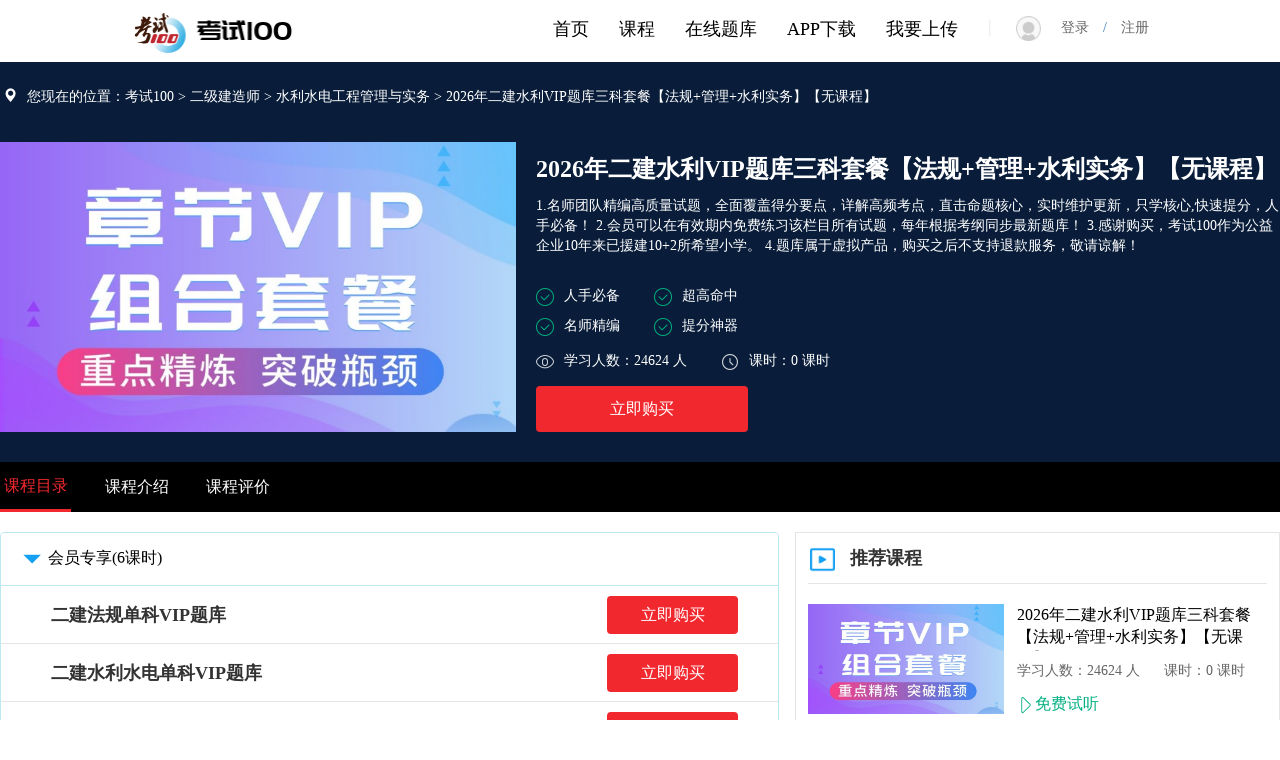

--- FILE ---
content_type: text/html; charset=utf-8
request_url: https://www.kaoshi100.com/ks100/kc/16371544389538fef885055e3e0.html
body_size: 15719
content:
<!DOCTYPE html>
<html>
<head>
    <title>二级建造师视频课件_2026年二建水利VIP题库三科套餐【法规+管理+水利实务】【无课程】_考试100</title>   
    <meta name="description" content="二级建造师视频课件,考试100视频课件">
    <meta name="keywords" content="考试100教育网为考生提供高质量的二级建造师视频课件，还有超高价值的免费试听课等你来听。考试100，更高通过率的在线职业教育平台。">
    <meta name="360-site-verification" content="c1ef734a34c07b27e68f7d373d73a623" />
    <meta name="baidu-site-verification" content="rF6CRMDbqk" />
    <link href="/scripts/swipter/swiper.min.css" rel="stylesheet" />
    <link href="/Scripts/other/bootstrap-3.3.7.min.css?2.0" rel="stylesheet">
    <script src="/Scripts/other/jquery-2.1.1.min.js"></script>
    <script src="/Scripts/other/bootstrap-3.3.7.min.js"></script>
    <script src="/scripts/swipter/swiper.min.js"></script>
    <link rel="icon" href="/favicon.ico"/>
    <style type="text/css">
         html, body {
            height: 100%;
            width: 100%;
            min-width:1280px;
            font-family: PingFang SC;
            font-size:14px;
            background-color: #fff;
        }

    </style>
     <script>
         var _hmt = _hmt || [];
         (function () {
             var hm = document.createElement("script");
             hm.src = "https://hm.baidu.com/hm.js?68bdeb7cc6f022fcb91293d12f32039e";
             var s = document.getElementsByTagName("script")[0];
             s.parentNode.insertBefore(hm, s);
         })();
    </script>
</head>
    
<body>
    <div id="container">
        <style type="text/css">
    .kc_head {
        background-color:#091D3A;
        height:400px;
    }
    .kc_info {
       
        width:1280px; 
        height:330px;
    }
    .kc_cover {
        float:left;
        width:516px;
        height:290px;
        margin-top:10px;

    }
    .kc_cover img {
          width:100%;
          height:100%;
        }
    .kc_detail {
        float:right;
        margin-top:10px;
        height:290px;
        width:744px;
        color:#fff;
        
    }
    .kc_select {
        background-color:#000000;
        height:50px;

    }
    .kc_tab {
        height:50px;
        width:1280px;
        
    }
     .swiper1 {
           width:779px;
           float:left;
        }

     .swiper2 {
            width:779px;
            float:left;
            
        }

     

     .swiper1 .swiper-slide {
            font-size: 16px;
            height: 50px;
            display: -webkit-box;
            display: -ms-flexbox;
            display: -webkit-flex;
            display: flex;
            cursor: pointer;
            color:#fff;
            line-height:50px;
             -webkit-box-pack: center;
        -ms-flex-pack: center;
        -webkit-justify-content: center;
        justify-content: center;
        -webkit-box-align: center;
        -ms-flex-align: center;
        -webkit-align-items: center;
        align-items: center;
       
            text-align:center;
            
        }
    
  
     .swiper1 .selected {
            color: #F2282F;
            border-bottom: 3px solid #F2282F;
        }
    .kc_xq {
        width:779px;
        float:left;
        margin-top:20px;
        margin-bottom:50px;
       
        
      
       
    }
    .kc_tj {
        width:485px;
        float:right;
        border:1px solid #e5e5e5;
        margin-top: 70px;
        margin-bottom:50px;
        height:720px;
       
       
    }
     .rp_nodata {
             display: flex;
             justify-content: center;
             align-items: center;
             margin-top:70px;
        }

    .kc_st {
        
        height: 58px;
        border-bottom: 1px solid #e5e5e5;
        line-height:58px;
    }

    .kc_st_title {
        float:left;
        width:450px;
         overflow: hidden;
        text-overflow: ellipsis;
        white-space: nowrap;
         margin-left:50px;
         font-size:18px;
         font-weight:800;
         
    }
      

    .kc_st_dt {
        float:right;
        margin-right:40px;
        background-color:#00AF80;
        border-radius:4px;
        width:131px;
        height:38px;
        line-height:38px;
        color:#fff;
        text-align:center;
        font-size:16px;
        margin-top:10px;
        cursor:pointer;

    }
    .kc_st_dt1 {
        float:right;
        margin-right:40px;
        background-color:#F2282F;
        border-radius:4px;
        width:131px;
        height:38px;
        line-height:38px;
        color:#fff;
        text-align:center;
        font-size:16px;
        margin-top:10px;
        cursor:pointer;
    }
    .intro-detail {
     padding: 0px 10px 10px 45px;
    font-size: 16px;
    color: black;
    clear:both;
    }
    .intro-detail1 {
     padding: 0px 10px 10px 103px;
    font-size: 16px;
    color: black;
    clear:both;
    }
       
    .intro-detail img {
        width:100%;
        height:100%;
    }
    .intro {
        margin-top:8px;
        background-color:#fff;
    }
     .intro:first-child {
            margin-top:0px;
        }
    
   pre {
    display: block;
    font-family: inherit;
    white-space: pre-wrap;
    white-space: -moz-pre-wrap;
    white-space: -o-pre-wrap;
    word-wrap: break-word;
    line-height: inherit;
    color: inherit;
    word-break: break-all;
    background-color: #fff;
    border: none;
    border-radius: 0;
  }
    .timg {
    margin: 30px;
    width: 60px;
    height: 60px;
    position: absolute;
    -moz-border-radius: 100%;
    -webkit-border-radius: 100%;
    border-radius: 100%;
    background-repeat: no-repeat;
    background-size: cover;
    }
     

</style>

<script src="/Scripts/bootstrap-hover-dropdown.js"></script>

<style type="text/css">
    .glyphicon {
            margin-right:10px;
            margin-left: 3px;
        }
    .li_select {
        width: 212px;
        height:50px;
        text-align: center;
       
    }
    .navbar-nav li a:hover{ background-color:#fff !important;	  display: block;}
  
    .selectbox {
        position: absolute;
        padding-top: 8px;
        float: left;
        left: 372px;
        top: 52px;
        display:none;
        z-index:99;
    }
        .con{
            width: 650px;
            height: 480px;
            border: 1px #e5e5e5 solid;
            border-radius: 3px;
            background-color: #fff;
            z-index:100;
        }
        .con-ret{
            border: 12px solid transparent;
            border-bottom-color:#e5e5e5; 
            position: absolute;
            left: 50px;
            top:-15px;
        }
    #eselect {
        margin-left:8px;font-size:20px;font-weight:bold;border-left:2px solid #ccc;line-height:40px;padding-left:15px;cursor:pointer;
    }
    .exam_headselect_big {
            font-size: 21px;
            margin-top: 10px;
            margin-left: 10px;
            padding-left: 10px;
            clear: both;
        }

    .exam_headselect_ul {
        font-size: 14px;
        border-top: 1px solid #ccc;
        margin-top: 10px;
        margin-left: 10px;
        margin-right: 10px;
        padding-top: 10px;
    }
        .exam_headselect_ul li {
            list-style-type: none;
            float: left;
            margin: 15px 15px 15px 15px;
            cursor: pointer;
            width: 120px;
            overflow: hidden;
            text-overflow: ellipsis;
            white-space: nowrap;
            border-radius: 5px;
            border: 1px solid #ccc;
            text-align: center;
            padding: 8px;
        }
         .exam_headselect_ul1 {
        font-size: 14px;
        border-top: 1px solid #ccc;
        margin-top: 10px;
        margin-left: 10px;
        margin-right: 10px;
        padding-top: 10px;
    }
        .exam_headselect_ul1 li {
            list-style-type: none;
            float: left;
            margin: 15px 15px 15px 15px;
            cursor: pointer;
            width: 120px;
            overflow: hidden;
            text-overflow: ellipsis;
            white-space: nowrap;
            border-radius: 5px;
            border: 1px solid #ccc;
            text-align: center;
            padding: 8px;
        }
    .cs {
        background-color:#16A0F1;
    }
    .cs1 {
        background-color:#00AF80;
    }
    .eh_a:hover{
       text-decoration:none;
       background-color:#16A0F1 !important;
      
    }
     .eh_a1:hover{
       text-decoration:none;
       background-color:#00AF80 !important;
       
    }
    .eh_a {
        color:black;
    }
    .eh_a1 {
        color:black;
    }
    .cb_a {
        color:black;
        font-weight:500;
        font-size:18px;
    }

</style>
 <!--导航-->
    <nav class="navbar" role="navigation" style="background-color: #fff; margin-bottom: 0px;"> 
    <div class="container-fluid"> 
        <div class="navbar-header" style="margin-left: 9%;"> 
            <a class="logo" style="cursor:pointer;" href="/">
            <img src="/Upload/WebSite/Index/logo.png" alt="考试100logo">
            </a>
        </div> 
       
        
        <ul id="showInfo" class="nav navbar-nav navbar-right" style="margin-top: 3px;"> 
            <li class="dropdown">
				<a href="#" class="dropdown-toggle" data-hover="dropdown" onclick="jsdown()">
					 <span class="glyphicon glyphicon-user"></span><span id="welcome"></span>
					<b class="caret"></b>
				</a>
				<ul class="dropdown-menu" style="background-color:#fff;" id="idusercenter">
					<li class="li_select"><a href="/CustomerCenter/UserCenter" style="line-height:40px; border-bottom: 1px solid #ccc;width: 180px;margin: 0 auto;">个人中心</a></li>
                   <li class="li_select" id="kshz" style="display:none;"><a  href="#" style="line-height:40px; border-bottom: 1px solid #ccc;width: 180px;margin: 0 auto;" >考试合作</a></li> 
                    
                   <li class="li_select" onclick="ConfirmLogout()"><a href="#" style="line-height:40px;" >退出&emsp;&emsp;</a></li>
				</ul>
			</li>
        </ul>	
         <ul id="logininfo" class="nav navbar-nav navbar-right" style="margin-right:8%;display:block;"> 
            <li><a href="#"><span style="margin-right:20px;font-size:18px;color:#e5e5e5;margin-top:3px;">|</span>
               <img src="/Upload/WebSite/Index/login.png" style="margin-right:20px;width:25px;height:25px;"><span style="color:#666666" onclick="location.href='/ks100/login.html?returnurl='+'/ks100/index.html'">登录&emsp;</span>/<span style="color:#666666" onclick="location.href='/ks100/register.html?returnurl='+'/ks100/index.html'">&emsp;注册</span>
             </a></li> 
        </ul>	
        <ul class="nav navbar-nav navbar-right" style="margin-top: 3px;display:block;"> 
            <li><a class="cb_a" href="/ks100/uppaper.html">我要上传</a></li>
        </ul> 	
		<ul class="nav navbar-nav navbar-right" style="margin-top: 3px;display:block;color:black;"> 
            <li><a class="cb_a" href="/ks100/adpp.html"> APP下载</a></li> 
        </ul> 
		<ul class="nav navbar-nav navbar-right" style="margin-top: 3px;display:block;color:black;"> 
            <li><a class="cb_a" href="/ks100/exams.html">在线题库</a></li> 
        </ul> 
        <ul class="nav navbar-nav navbar-right" style="margin-top: 3px;display:block;color:black;"> 
            <li><a class="cb_a" href="/ks100/examcourse.html">课程</a></li> 
        </ul> 
		<ul class="nav navbar-nav navbar-right" style="margin-top: 3px;display:block;color:black;"> 
            <li><a class="cb_a" href="/"> 首页</a></li> 
        </ul> 
        
    </div> 
</nav>



<!-- 模态框（Modal） -->
<div class="modal fade" id="MsgModal" tabindex="-1" role="dialog"  aria-hidden="true">
    <div class="modal-dialog">
        <div class="modal-content">
            <div class="modal-header">
                <button type="button" class="close" data-dismiss="modal" aria-hidden="true">×</button>
                <h4 class="modal-title" id="ErrorTitle">温馨提示</h4>
            </div>
            <div class="modal-body" id="Msg"></div>
            <div class="modal-footer">
                <button type="button" class="btn btn-default" data-dismiss="modal">关闭</button>
                <button type="button" class="btn btn-default" onclick="Confirm()">确定</button>
            </div>
        </div><!-- /.modal-content -->
    </div><!-- /.modal-dialog -->
</div>
<!-- /.modal -->

<script>
    function delCookie(name) {
        var exp = new Date();
        exp.setTime(exp.getTime() - 1);
        var cval = getCookie(name);
        if (cval != null)
            document.cookie = name + "=" + cval + ";expires=" + exp.toGMTString();
    }
    function getCookie(name) {
        var arr, reg = new RegExp("(^| )" + name + "=([^;]*)(;|$)");
        if (arr = document.cookie.match(reg))
            return unescape(arr[2]);
        else
            return null;
    }

    function jsdown() {
        $("#idusercenter").show();
    }

    function ConfirmLogout() {
        $('#Msg').html("您确定要退出吗?");
        $('#MsgModal').modal('show');
    }


    function Confirm() {
        $('#MsgModal').modal('hide');
        $.ajax({
            url: '/Users/LogoutNew',
            type: 'get',
            dataType: 'json',
            success: function (data) {
                if (data.success) {
                    delCookie('ExamUserInfo');
                    location.reload();
                    
                }
            }
        });
    }

    function ispc() {
        var sUserAgent = navigator.userAgent.toLowerCase();
        var bIsIpad = sUserAgent.match(/ipad/i) == "ipad";
        var bIsIphoneOs = sUserAgent.match(/iphone os/i) == "iphone os";
        var bIsMidp = sUserAgent.match(/midp/i) == "midp";
        var bIsUc7 = sUserAgent.match(/rv:1.2.3.4/i) == "rv:1.2.3.4";
        var bIsUc = sUserAgent.match(/ucweb/i) == "ucweb";
        var bIsAndroid = sUserAgent.match(/android/i) == "android";
        var bIsCE = sUserAgent.match(/windows ce/i) == "windows ce";
        var bIsWM = sUserAgent.match(/windows mobile/i) == "windows mobile";
        if (bIsIpad || bIsIphoneOs || bIsMidp || bIsUc7 || bIsUc || bIsAndroid || bIsCE || bIsWM) {
            return false;
        } else {
            return true;
        }
    }

    $(function () {
        if (!ispc()) {
            location.href = '/m/a/index.html';
        }
        
        $("#eselect").mouseover(function () {
            $(".selectbox").show();
            //$(this).find('img').attr("src","/Upload/WebSite/icon/xl_down.png");
        });

        $(".con").mouseleave(function () {
            //$("#eselect").find('img').attr("src", "/Upload/WebSite/icon/xl_up.png");
            $(".selectbox").hide();
        });

       
        $(".exam_headselect_ul li").mouseover(function () {
            $(this).addClass("cs");
            $(this).find('a').addClass("cs");
        });

        $(".exam_headselect_ul li").mouseout(function () {
            $(this).removeClass("cs");
            $(this).find('a').removeClass("cs");
        });

        $(".exam_headselect_ul1 li").mouseover(function () {
            $(this).addClass("cs1");
            $(this).find('a').addClass("cs1");
        });

        $(".exam_headselect_ul1 li").mouseout(function () {
            $(this).removeClass("cs1");
            $(this).find('a').removeClass("cs1");
        });


       

        $.ajax({
            url: '/Users/GetLogin',
           type: 'get',
           dataType: 'json',
           success: function (data) {
               if (data.isl) {
                   $("#showInfo").show();
                   $("#logininfo").hide();
                   $("#welcome").text(data.name + "欢迎您 ");
                   if (data.ug == 2) {
                       $("#kshz").show();
                       $("#kshz").find('a').attr("href", "/Partner/ConfirmNew?email=" + data.name);
                   }
                   else if(data.ug == 1){

                       $("#kshz").show();
                       $("#kshz").find('a').attr("href", "/Partner/OrdersNew");
                   }
               } else {

                   $("#showInfo").hide();
                   $("#logininfo").show();
               }
           }
       });
    })
    

   


</script>

<div class="kc_head">
<div class="center-block" style="width:1280px; height: 70px;">
    <ul class="nav navbar-nav navbar-left">
        <li style="color: #fff; font-size: 14px; margin-top: 25px;">
          <span class="glyphicon glyphicon-map-marker"></span><span onclick="window.location.href='/ks100/index.html'" style="cursor:pointer">您现在的位置：考试100</span> >
          <span style="cursor:pointer" onclick="window.location.href='/ks100/courses/1002.html'">二级建造师</span> >
           <span style="cursor:pointer" onclick="window.location.href='/ks100/courses/100205.html'">水利水电工程管理与实务</span> >
            <span style="cursor:pointer">2026年二建水利VIP题库三科套餐【法规+管理+水利实务】【无课程】</span> 
        </li>
    </ul>
</div>
<div class="kc_info center-block">
     <div class="kc_cover">
         <img  src="https://cdn.pbl.kaoshi100.com/product/cover/2021030516371544389538f-ef885055e3e0.jpg" onerror="javascript:this.src='/Upload/WebSite/course/cover.jpg'">

     </div>
     <div class="kc_detail">
         <div style="margin-top:10px;color:#fff;font-weight:bold;font-size:24px; overflow: hidden;text-overflow: ellipsis;white-space: nowrap;">2026年二建水利VIP题库三科套餐【法规+管理+水利实务】【无课程】</div>
         <div style="height:140px;">
         <div class="kc_des" style="margin-top:10px;height:80px;overflow:hidden;" title="1.名师团队精编高质量试题，全面覆盖得分要点，详解高频考点，直击命题核心，实时维护更新，只学核心,快速提分，人手必备！
2.会员可以在有效期内免费练习该栏目所有试题，每年根据考纲同步最新题库！
3.感谢购买，考试100作为公益企业10年来已援建10+2所希望小学。
4.题库属于虚拟产品，购买之后不支持退款服务，敬请谅解！"><p>1.名师团队精编高质量试题，全面覆盖得分要点，详解高频考点，直击命题核心，实时维护更新，只学核心,快速提分，人手必备！
2.会员可以在有效期内免费练习该栏目所有试题，每年根据考纲同步最新题库！
3.感谢购买，考试100作为公益企业10年来已援建10+2所希望小学。
4.题库属于虚拟产品，购买之后不支持退款服务，敬请谅解！</p></div>
            <div style="margin-top:10px;">
             <span style="margin-right:30px;"><img src="/Upload/WebSite/course/c_tag.png" style="margin-right:10px;">人手必备</span>
             <span><img src="/Upload/WebSite/course/c_tag.png" style="margin-right:10px;">超高命中</span>
               </div>  
            <div style="margin-top:10px;">
            <span  style="margin-right:30px;"><img src="/Upload/WebSite/course/c_tag.png" style="margin-right:10px;">名师精编</span>
               <span><img src="/Upload/WebSite/course/c_tag.png" style="margin-right:10px;">提分神器</span>
            </div>   
         </div>

         <div style="margin-top:15px;">
             <span style="margin-right:30px;"><img src="/Upload/WebSite/course/c_nums.png" style="margin-right:10px;">学习人数：24624 人</span>
             <span><img src="/Upload/WebSite/course/c_ks.png" style="margin-right:10px;">课时：0 课时</span>
         </div>
         <div style="width:212px;height:46px;background-color:#F2282F;text-align:center;line-height:46px;font-size:16px;border-radius:4px;color:#fff;margin-top:15px;cursor:pointer;" onclick="showModel()">立即购买</div>
     </div>

</div>



</div>
<div class="kc_select">
    <div class="center-block kc_tab" >
        <div class="swiper-container swiper1">
                    <div class="swiper-wrapper">
                <div class="swiper-slide selected">课程目录</div>
                <div class="swiper-slide">课程介绍</div>
                <div class="swiper-slide ">课程评价</div>
               </div>
                </div>

        <!--推荐课程-->
        <div class="kc_tj" id="kc_htj">
            <div style="height:50px;line-height:50px;font-size:18px;font-weight:bold;"><img style="width:25px;height:25px;margin-left:14px;margin-right:15px;" src="/Upload/WebSite/course/bf.png"><span>推荐课程</span></div>
              <div class="center-block" style="width:95%;border-top:1px solid #e5e5e5;">
                <!--list-->
                    <a href="/ks100/kc/16371544389538fef885055e3e0.html" style="cursor:pointer;">
                   
                       <div class="kc_cover" style="width:196px;height:110px;margin-top:20px;">
         <img  src="https://cdn.pbl.kaoshi100.com/product/cover/2021030516371544389538f-ef885055e3e0.jpg" onerror="javascript:this.src='/Upload/WebSite/course/cover.jpg'">

     </div>
                    
                       <div class="kc_detail" style="width:250px;height:110px;margin-top:20px;">
         <div class="kc_des" style="color:#000;font-size:16px; overflow: hidden;height:47px;" title=""><p>2026年二建水利VIP题库三科套餐【法规+管理+水利实务】【无课程】</p></div>
         <div style="margin-top:10px;color:#666666;">
             <span style="margin-right:20px;">学习人数：24624 人</span>
             <span> 课时：0 课时</span>
         </div>
         <div style="color:#00AF80;font-size:16px;margin-top:12px;"><img style="width:18px;height:18px;" src="/Upload/WebSite/course/sj.png">免费试听</div>
          </div>
                        </a>
                    <a href="/ks100/kc/174853643022903f7e300a81f62.html" style="cursor:pointer;">
                   
                       <div class="kc_cover" style="width:196px;height:110px;margin-top:20px;">
         <img  src="https://cdn.pbl.kaoshi100.com/product/cover/20200429174853643022903-f7e300a81f62.jpg" onerror="javascript:this.src='/Upload/WebSite/course/cover.jpg'">

     </div>
                    
                       <div class="kc_detail" style="width:250px;height:110px;margin-top:20px;">
         <div class="kc_des" style="color:#000;font-size:16px; overflow: hidden;height:47px;" title=""><p>2026年二建市政VIP题库三科套餐【法规+管理+市政实务】【无课程】</p></div>
         <div style="margin-top:10px;color:#666666;">
             <span style="margin-right:20px;">学习人数：23241 人</span>
             <span> 课时：0 课时</span>
         </div>
         <div style="color:#00AF80;font-size:16px;margin-top:12px;"><img style="width:18px;height:18px;" src="/Upload/WebSite/course/sj.png">免费试听</div>
          </div>
                        </a>
                    <a href="/ks100/kc/10224335454893c4a808c7dd0b2.html" style="cursor:pointer;">
                   
                       <div class="kc_cover" style="width:196px;height:110px;margin-top:20px;">
         <img  src="https://cdn.pbl.kaoshi100.com/product/cover/2020043010224335454893c-4a808c7dd0b2.jpg" onerror="javascript:this.src='/Upload/WebSite/course/cover.jpg'">

     </div>
                    
                       <div class="kc_detail" style="width:250px;height:110px;margin-top:20px;">
         <div class="kc_des" style="color:#000;font-size:16px; overflow: hidden;height:47px;" title=""><p>2026年二建机电VIP题库三科套餐【法规+管理+机电实务】【无课程】</p></div>
         <div style="margin-top:10px;color:#666666;">
             <span style="margin-right:20px;">学习人数：22124 人</span>
             <span> 课时：0 课时</span>
         </div>
         <div style="color:#00AF80;font-size:16px;margin-top:12px;"><img style="width:18px;height:18px;" src="/Upload/WebSite/course/sj.png">免费试听</div>
          </div>
                        </a>
                    <a href="/ks100/kc/1024130156246a1746041a3b48b.html" style="cursor:pointer;">
                   
                       <div class="kc_cover" style="width:196px;height:110px;margin-top:20px;">
         <img  src="https://cdn.pbl.kaoshi100.com/product/cover/202004301024130156246a1-746041a3b48b.jpg" onerror="javascript:this.src='/Upload/WebSite/course/cover.jpg'">

     </div>
                    
                       <div class="kc_detail" style="width:250px;height:110px;margin-top:20px;">
         <div class="kc_des" style="color:#000;font-size:16px; overflow: hidden;height:47px;" title=""><p>2026年二建建筑VIP题库三科套餐【法规+管理+建筑实务】【无课程】</p></div>
         <div style="margin-top:10px;color:#666666;">
             <span style="margin-right:20px;">学习人数：27256 人</span>
             <span> 课时：0 课时</span>
         </div>
         <div style="color:#00AF80;font-size:16px;margin-top:12px;"><img style="width:18px;height:18px;" src="/Upload/WebSite/course/sj.png">免费试听</div>
          </div>
                        </a>
                    <a href="/ks100/kc/16320499349701f87e2d22342a2.html" style="cursor:pointer;">
                   
                       <div class="kc_cover" style="width:196px;height:110px;margin-top:20px;">
         <img  src="https://cdn.pbl.kaoshi100.com/product/cover/2021030516320499349701f-87e2d22342a2.jpg" onerror="javascript:this.src='/Upload/WebSite/course/cover.jpg'">

     </div>
                    
                       <div class="kc_detail" style="width:250px;height:110px;margin-top:20px;">
         <div class="kc_des" style="color:#000;font-size:16px; overflow: hidden;height:47px;" title=""><p>2026年二建公路VIP题库三科套餐【法规+管理+公路实务】【无课程】</p></div>
         <div style="margin-top:10px;color:#666666;">
             <span style="margin-right:20px;">学习人数：29345 人</span>
             <span> 课时：0 课时</span>
         </div>
         <div style="color:#00AF80;font-size:16px;margin-top:12px;"><img style="width:18px;height:18px;" src="/Upload/WebSite/course/sj.png">免费试听</div>
          </div>
                        </a>
                <!--list-->
          </div>
     <!--推荐课程-->




       </div>
        
        <div class="swiper-container swiper2">
                    <div class="swiper-wrapper" id="kc_sw">
                        <!--课程目录-->
                        <div class="swiper-slide swiper-no-swiping">
                            <div class="kc_xq" id="kc_mu" style="margin-bottom:70px;">
                 <!--目录-->
                <div class="panel-group" id="accordion" style="text-align:left;font-size:18px;z-index:99">
                     <!--目录分级-->
                    <div class="panel panel-info">
                        <div class="panel-heading">
                            <h3 class="panel-title">
                                <a data-toggle="collapse" data-parent="#accordion"
                                    href="#hyzx">
                                    <img src="/Upload/WebSite/icon/sj_you.png">会员专享(6课时)
                                </a>
                            </h3>
                        </div>
                        <div id="hyzx" class="panel-collapse collapse papecollapse">
                            <div class="panel-body">
                                      <!--详情-->
                                <div class="kc_st">
                                    <div class="kc_st_title">
                                       二建法规单科VIP题库
                                    </div>
                                         <div class="kc_st_dt1" onclick="showModel()">
                                           立即购买
                                        </div>
                                   
                                </div>
                                      <!--详情-->
                                <div class="kc_st">
                                    <div class="kc_st_title">
                                       二建水利水电单科VIP题库
                                    </div>
                                         <div class="kc_st_dt1" onclick="showModel()">
                                           立即购买
                                        </div>
                                   
                                </div>
                                      <!--详情-->
                                <div class="kc_st">
                                    <div class="kc_st_title">
                                       二建管理单科VIP题库
                                    </div>
                                         <div class="kc_st_dt1" onclick="showModel()">
                                           立即购买
                                        </div>
                                   
                                </div>
                                      <!--详情-->
                                <div class="kc_st">
                                    <div class="kc_st_title">
                                       二建管理高频易错题集
                                    </div>
                                         <div class="kc_st_dt1" onclick="showModel()">
                                           立即购买
                                        </div>
                                   
                                </div>
                                      <!--详情-->
                                <div class="kc_st">
                                    <div class="kc_st_title">
                                       二建法规高频易错题集
                                    </div>
                                         <div class="kc_st_dt1" onclick="showModel()">
                                           立即购买
                                        </div>
                                   
                                </div>
                                      <!--详情-->
                                <div class="kc_st">
                                    <div class="kc_st_title">
                                       二建水利高频易错题集
                                    </div>
                                         <div class="kc_st_dt1" onclick="showModel()">
                                           立即购买
                                        </div>
                                   
                                </div>
				          
                            </div>
                        </div>
                    </div>
                      <div class="kc_st" style="text-align:center;border:1px solid #e5e5e5;color:#16a0f1;margin-top:5px;box-shadow: 0 1px 1px rgba(0,0,0,.05);border-radius: 4px;border-color: #bce8f1;background-color:#fff;cursor:pointer;" onclick="showModel()">
                                   <img style="width:20px;height:20px;margin-right:10px" src="/Upload/WebSite/course/more.png">查看更多课时请下载APP
                            </div>
                       
                    <div  style="height:20px;">
                                
                            </div>
                     </div>
                 <!--目录-->





                            </div>
                            
                        </div>
                         <!--课程目录-->

                        <!--课程简介-->
                        <div class="swiper-slide swiper-no-swiping">
                         
                                   <div class="kc_xq" id="kc_jj" style="background-color:#e5e5e5;border:1px solid #e5e5e5">
                                        <div class="intro">
                <div style="padding: 20px 10px 10px 5px;">
                    <img style="margin-right:8px;width:20px;height:20px;float:left;" src="/Upload/WebSite/course/tip.png"><p style="font-size:20px;float: left;margin-top: -3px;">课程简介</p>
                </div>
                <div>
                        <pre class="intro-detail"><img src="/Upload/Course/Introductions/2021030516371544389538f-ef885055e3e0/vip1.jpg?w=2250&h=3666&_=919"/>
<img src="/Upload/Course/Introductions/2021030516371544389538f-ef885055e3e0/vip2.jpg?w=2250&h=4290&_=921"/></pre>
                </div>
            </div>
                                  </div>
                          </div>
                           
                                   
                         <!--课程简介-->

                         <!--课程评价-->
                        <div class="swiper-slide swiper-no-swiping">
                         
                                    <div class="kc_xq" id="kc_pj" style="background-color:#fff;border:1px solid #e5e5e5;clear:both;">
                                        <div class="kc_pj" style="margin-bottom:20px;height:90px;">
                                       <div class="kc_uphoto" style="height:50px;width:50px;float:left;margin-top:20px;margin-left:25px;">
                                         <img class="img-circle" style="width:50px;height:50px;" src="/Upload/Users/headimgs/2017_03/20160417_2241547411250.jpg" onerror="javascript:this.src='/Upload/WebSite/icon/avatar.png'"; alt="头像" />
                                       </div>
                                       <div class="kc_cinfo" style="height:50px;width:50px;float:right;width:86%;margin-top:20px;margin-right:15px;">
                                             <span style="font-size:16px;color:black;">huangyuanlang</span>   
                                             <span style="float:right;margin-right:20px;color:#999999;">2023-08-15</span>
                                           <div class="kc_des" style="height:60px;margin-top:10px;overflow:hidden;color:#000;border-bottom:1px solid #e5e5e5;"><p>体验了几天的每日一练后，感觉不错就买了VIP，题目还挺全的，有笔记有错题有收藏，努力加油</p></div>
                                       </div>
                                   </div> 
                                        <div class="kc_pj" style="margin-bottom:20px;height:90px;">
                                       <div class="kc_uphoto" style="height:50px;width:50px;float:left;margin-top:20px;margin-left:25px;">
                                         <img class="img-circle" style="width:50px;height:50px;" src="/Upload/Users/headimgs/2017_03/20130310_2157320223750.jpg" onerror="javascript:this.src='/Upload/WebSite/icon/avatar.png'"; alt="头像" />
                                       </div>
                                       <div class="kc_cinfo" style="height:50px;width:50px;float:right;width:86%;margin-top:20px;margin-right:15px;">
                                             <span style="font-size:16px;color:black;">非常人</span>   
                                             <span style="float:right;margin-right:20px;color:#999999;">2023-08-15</span>
                                           <div class="kc_des" style="height:60px;margin-top:10px;overflow:hidden;color:#000;border-bottom:1px solid #e5e5e5;"><p>刷题便捷，功能简单，主页广告少，特别是没有任何网课电销的骚扰，考试100很良心！</p></div>
                                       </div>
                                   </div> 
                                        <div class="kc_pj" style="margin-bottom:20px;height:90px;">
                                       <div class="kc_uphoto" style="height:50px;width:50px;float:left;margin-top:20px;margin-left:25px;">
                                         <img class="img-circle" style="width:50px;height:50px;" src="/Upload/Users/headimgs/2012_02/20120201_28.jpg" onerror="javascript:this.src='/Upload/WebSite/icon/avatar.png'"; alt="头像" />
                                       </div>
                                       <div class="kc_cinfo" style="height:50px;width:50px;float:right;width:86%;margin-top:20px;margin-right:15px;">
                                             <span style="font-size:16px;color:black;">九尾</span>   
                                             <span style="float:right;margin-right:20px;color:#999999;">2021-04-05</span>
                                           <div class="kc_des" style="height:60px;margin-top:10px;overflow:hidden;color:#000;border-bottom:1px solid #e5e5e5;"><p>题库价格不贵，每天晚上睡前刷半个小时，学了几天帮助很大</p></div>
                                       </div>
                                   </div> 
                                        <div class="kc_pj" style="margin-bottom:20px;height:90px;">
                                       <div class="kc_uphoto" style="height:50px;width:50px;float:left;margin-top:20px;margin-left:25px;">
                                         <img class="img-circle" style="width:50px;height:50px;" src="/Upload/Users/headimgs/2012_02/20120201_1.jpg" onerror="javascript:this.src='/Upload/WebSite/icon/avatar.png'"; alt="头像" />
                                       </div>
                                       <div class="kc_cinfo" style="height:50px;width:50px;float:right;width:86%;margin-top:20px;margin-right:15px;">
                                             <span style="font-size:16px;color:black;">涓涓清水</span>   
                                             <span style="float:right;margin-right:20px;color:#999999;">2021-03-02</span>
                                           <div class="kc_des" style="height:60px;margin-top:10px;overflow:hidden;color:#000;border-bottom:1px solid #e5e5e5;"><p>同事介绍的，考试100确实真心不错，有很多免费题库可以刷，价格也比较实惠。</p></div>
                                       </div>
                                   </div> 
                                        <div class="kc_pj" style="margin-bottom:20px;height:90px;">
                                       <div class="kc_uphoto" style="height:50px;width:50px;float:left;margin-top:20px;margin-left:25px;">
                                         <img class="img-circle" style="width:50px;height:50px;" src="/Upload/Users/headimgs/2012_02/20120201_13.jpg" onerror="javascript:this.src='/Upload/WebSite/icon/avatar.png'"; alt="头像" />
                                       </div>
                                       <div class="kc_cinfo" style="height:50px;width:50px;float:right;width:86%;margin-top:20px;margin-right:15px;">
                                             <span style="font-size:16px;color:black;">快乐考试</span>   
                                             <span style="float:right;margin-right:20px;color:#999999;">2021-02-18</span>
                                           <div class="kc_des" style="height:60px;margin-top:10px;overflow:hidden;color:#000;border-bottom:1px solid #e5e5e5;"><p>用了一段时间，还是比较满意的，值得推荐，老师讲课比较讲干货，不会跟其他网校一样念书，性价比超高。</p></div>
                                       </div>
                                   </div> 
                                   </div>
                          </div>
                           
                       
                          <!--课程评价-->
                    </div>
                </div>




        

        </div>
       
</div>




<div style="clear:both;">
<style type="text/css">
 .index_link {
            text-align: left;
            height: 61px;
            width: 100%;
            /*border-top: 1px solid #E5E5E5;*/
            margin-top: 30px;
            line-height: 61px;
            background-color: #F4F4F4;
        }
      .link_p {
          margin:0 auto;
          width:80%;
         border-bottom: 1px solid #E5E5E5;
         height:61px;
         
       }

        .link_p a {
            margin-left: 10px;
            font-size: 14px;
            color:black;
        }
        .link_p a:hover {
           
            color:#337ab7;
        }

        .index_about {
            background-color: #F4F4F4;
            height: 230px;
        }
        .index_about a {
            color:black;
            }
         .index_about a:hover {
            color:#337ab7;
            }

        .index_banquan {
            background-color: #06152C;
            height:130px;
            text-align: center;
            line-height: 30px;
            font-size: 14px;
            color: #fff;
            clear: both;
            padding-top: 10px;
        }

        .index_lx {
            font-size: 14px;
            text-align:left;
            float: left;
            height: 230px;
            width:26%;
        }
        .index_lx p {
             cursor:pointer;
            }

        .index_ewm {
            width:47%;
            float: left;
            height:230px;
           
           
        }

        .down {
            width: 120px;
            height: 120px;
        }

        .down_div {
            float: left;
            text-align: center;
            margin-left: 25px;
            margin-top: 35px;
        }

        .index_adress {
            float: right;
            text-align: left;
            height: 230px;
            padding: 35px 0px 10px 0px;
            width:27%;
        }
    .index_bottom {
        margin-top: 55px; 
        background-image: url('/Upload/WebSite/Bottom/exam_head.png'); 
        background-size: 100% 100%; 
        height: 120px;
         width: 80%; 
         margin: 30px auto;
    }
    .index_zc {
        margin: 0 auto;
        width:80%;
        text-align:center;
        margin-top:60px;
        margin-bottom:30px;
    }


     .videolist { position:relative; float:left;}
.videolist:hover{ cursor: pointer; }
.videoed { display:none; width:50px; height:50px; position: absolute; left:45%; top:45%; z-index:99; border-radius:100%; }
.videos{ display:none; border: 1px solid #080808; position:fixed; left:50%; top:50%; margin-left:-320px; margin-top:-210px; z-index:100; width:640px; height:360px; }
.vclose { position:absolute;right:1%; top:1%; border-radius:100%; cursor: pointer; }
</style>



 <!--底部背景-->

    <div class="index_bottom">
    </div>
    
    <div class="index_zc">
        <p style="font-size:38px;font-weight:bold;">开始使用考试100通关考题</p>
        <p style="font-size:16px;color:#999999;margin-top:20px;">考试100APP考证通关大杀器，试题全面，错题重做，离线答题，随时随地更随心</p>
        <p style="font-size:16px;color:#999999;margin-top:20px;">还没注册？<a href="/ks100/register.html?returnurl=/ks100/index.html">注册</a></p>
    </div>



          
    <div class="index_about">
        <div style="margin:0 auto;width:80%;">
        <div class="index_lx">
            <div style="margin-right: 50px; float:left; margin-top: 35px; text-align: left;">
                <p style="font-size: 18px; border-bottom: 1px solid #E5E5E5; padding-bottom: 10px;font-weight:bold;">帮助中心</p>
                <p><a href="/ks100/term.html">服务条款</a></p>
                <p><a href="/ks100/suggest.html">建议反馈</a></p>
                <p><a href="/ks100/suggest.html">常见问题</a></p>
            </div>
            <div style="float:left; margin-top: 35px; text-align: left;">
                <p style="font-size: 18px; border-bottom: 1px solid #E5E5E5; padding-bottom: 10px;font-weight:bold;">关于我们</p>
                <p><a href="/ks100/us.html">公司简介</a></p>
                <p><a href="/ks100/contact.html">联系我们</a></p>
                <p><a href="/ks100/copyright.html">网站声明</a></p>
                <p><a href="/ks100/join.html">加入我们</a></p>
            </div>
        </div>
        <div class="index_ewm">
            <div style="margin: 0 auto; width: 480px;">
                <div class="down_div">
                    <img src="/Upload/WebSite/Bottom/app.jpg" class="thumbnail down">扫码下载APP
                </div>
                <div class="down_div">
                    <img src="/Upload/WebSite/Bottom/gzh.jpg" class="thumbnail down">
                    扫码关注公众号
                </div>
                <div class="down_div">
                    <img src="/Upload/WebSite/Bottom/xcx.jpg" class="thumbnail down">
                    扫码关注小程序
                </div>
            </div>
        </div>
        <div class="index_adress">
            <div style="float:left;width:8%;"><img style="width:18px;height:18px;" src="/Upload/WebSite/icon/bottom_phone.png"></div><div style="text-align:left;float:right;width:92%;font-weight:400;">电&emsp;&emsp;话：0755-26506094</div>
            <div style="float:left;width:8%;margin-top:15px;clear:both;"><img style="width:18px;height:18px;" src="/Upload/WebSite/icon/bottom_eamil.png"></div><div style="text-align:left;float:right;width:92%;margin-top:15px;font-weight:400;">企业邮箱：kaoshi100@wunding.com</div>
            <div style="float:left;width:8%;margin-top:15px;clear:both;"><img style="width:18px;height:18px;" src="/Upload/WebSite/icon/bottom_location.png"></div><div style="text-align:left;float:right;width:92%;margin-top:15px;font-weight:400;">公司地址：广东省深圳市南山区科技园紫光信息港C座8楼</div>
        </div>
       </div>
    </div>
    <div class="index_banquan">
        版权所有©2013-2026 <a href="/">深圳市考试一百资讯有限公司(kaoshi100.com)</a> All Rights Reserved
         
            <p style="margin:0 0 6px;"><a href="http://beian.miit.gov.cn"  rel="nofollow">粤ICP备17055065号-1</a> <script type="text/javascript">document.write(unescape("%3Cspan id='cnzz_stat_icon_1273556950'%3E%3C/span%3E%3Cscript src='https://s19.cnzz.com/z_stat.php%3Fid%3D1273556950%26show%3Dpic1' type='text/javascript'%3E%3C/script%3E"));</script>  
</p>
      <p><script id="ebsgovicon" src="https://szcert.ebs.org.cn/govicons.js?id=e3225187-e2e1-4284-bd51-cb96ac07a11d&width=36&height=36&type=2" type="text/javascript" charset="utf-8"></script>
</p>
    </div>

<!-- 模态框（Modal） -->
<div class="modal fade" id="AppDownModal" tabindex="-1" role="dialog"  aria-hidden="true">
    <div class="modal-dialog">
        <div class="modal-content">
            <div class="modal-header">
                <button type="button" class="close" data-dismiss="modal" aria-hidden="true">×</button>
            </div>
            <div class="modal-body">
                <div  style="display: flex;justify-content: center; align-items: center;margin-top:40px;">
                    <img src="/Upload/WebSite/Bottom/app.jpg" class="thumbnail">
                </div>
                <div id="titledes" style="text-align:center;height:50px;line-height:50px;font-size:20px;font-weight:bold;color:#000;">购买课程请下载考试100APP</div>
                <div id="titledes1" style="text-align:center;height:50px;line-height:50px;font-size:16px;color:#666666;">科学通关·考证必备</div>
                <div id="titledes2" style="text-align:center;height:50px;line-height:50px;font-size:16px;color:#666666;margin-bottom:40px;">海量题型，助你考试轻松通关</div>

            </div>
        </div><!-- /.modal-content -->
    </div><!-- /.modal-dialog -->
</div>


<div class="video">
	<div class="container">
		<div id="gg" class="videolist" vpath="/Upload/WebSite/Index/v1.gif" ipath="http://cdn.pbl.kaoshi100.com/website/ksvedio.mp4">
			
		</div>
		<div class="videos"></div>
	</div>
</div>

<script>
    (function () {
        //play();
       
        var bp = document.createElement('script');
        var curProtocol = window.location.protocol.split(':')[0];
        if (curProtocol === 'https') {
            bp.src = 'https://zz.bdstatic.com/linksubmit/push.js';
        }
        else {
            bp.src = 'http://push.zhanzhang.baidu.com/push.js';
        }
        var s = document.getElementsByTagName("script")[0];
        s.parentNode.insertBefore(bp, s);
    })();

    

    //在谷歌浏览器不支持自动播放,必须手动触发。非手动触发，需要改为静音播放才可以 muted=\"muted\"  
    function play() {
        //var img = $("#gg").attr('vpath');//获取视频预览图
        //var video = $("#gg").attr('ipath');//获取视频路径
        //$('.videos').html("<video id=\"video\" poster='" + img + "' style='width: 640px' src='" + video + "' preload=\"auto\" controls=\"controls\" autoplay=\"autoplay\"   ></video><img onClick=\"close1()\" class=\"vclose\" src=\"/Upload/WebSite/Index/gb.png\" width=\"25\" height=\"25\">");
        //$('.videos').show();
        window.open('/webcourse/courseplay?id=ks100');
    }

    function close1() {
        var v = document.getElementById('video');//获取视频节点
        $('.videos').hide();//点击关闭按钮关闭暂停视频
        v.pause();
        $('.videos').html();
    }
</script>
</div>





<style type="text/css">
    .index_bottom {
        margin-top: 80px;
        background-image: url(/Upload/WebSite/Bottom/exam_head.png);
        background-size: 100% 100%;
        height: 120px;
        width:1280px;
        margin: 30px auto;
    }
    .panel-info>.panel-heading {
    color:#000;
    background-color: #fff; 
    border-color: #fff;
}
    .panel-body {
    padding: 0px;
}
    .modal-header {
    padding: 15px;
     border-bottom:0px; 
}
     

    a,a:hover,a:active,a:visited,a:link,a:focus{

-webkit-tap-highlight-color:rgba(0,0,0,0);

-webkit-tap-highlight-color: transparent;

outline:none;

background: none !mportant;

text-decoration: none;

}

    

</style>









<script type="text/javascript">

    $(function () {

        function setCurrentSlide(ele, index) {
            $(".swiper1 .swiper-slide").removeClass("selected");
            ele.addClass("selected");

        }

        var swiper1 = new Swiper('.swiper1', {
            slidesPerView:8,
            paginationClickable: true,//此参数设置为true时，点击分页器的指示点分页器会控制Swiper切换。
            spaceBetween: 30,//slide之间的距离（单位px）。
            freeMode: true,//默认为false，普通模式：slide滑动时只滑动一格，并自动贴合wrapper，设置为true则变为free模式，slide会根据惯性滑动且不会贴合。
            loop: false,//是否可循环
            onTab: function (swiper) {
                var n = swiper1.clickedIndex;
            }
        });
        swiper1.slides.each(function (index, val) {
            var ele = $(this);
            ele.on("click", function () {
                if (index == 0) {
                    expandAll();
                }
                setCurrentSlide(ele, index);
                swiper2.slideTo(index, 800, false);
            });
        });

        var swiper2 = new Swiper('.swiper2', {
            direction: 'horizontal',//Slides的滑动方向，可设置水平(horizontal)或垂直(vertical)。
            loop: false,
            autoHeight: true,//自动高度。设置为true时，wrapper和container会随着当前slide的高度而发生变化。
            onSlideChangeEnd: function (swiper) {  //回调函数，swiper从一个slide过渡到另一个slide结束时执行。
                var n = swiper.activeIndex;
                setCurrentSlide($(".swiper1 .swiper-slide").eq(n), n);
                swiper1.slideTo(n,800, false);
            }
        });



        $('.papecollapse').on('show.bs.collapse', function () {
            var that = $(this);
            var load = that.attr('load');
            that.parent().find('img').attr("src", "/Upload/WebSite/icon/sj_xia.png");
            if (load == 1) {
                return;
            }
            that.attr("load", 1);
            
            

        });

            
        $('.papecollapse').on('hide.bs.collapse', function () {
            var id = $(this).attr('id');
            
            $(this).parent().find('img').attr("src", "/Upload/WebSite/icon/sj_you.png");
            
     
        });


        expandAll();
       



    });



    function expandAll()
    {
               $('.papecollapse').each(function (index) {
            
                var that = $(this);
                that.collapse('show');
                that.parent().find('img').attr("src", "/Upload/WebSite/icon/sj_xia.png");
               });
               changeHight();
    }

    function changeHight(){
        setTimeout(function () {
            var h = $("#kc_mu").height();
            $("#kc_sw").attr("style", "height:" + h + "px");
        }, 400
         );
    }


    function showModel()
    {
        $('#AppDownModal').modal('show');
    }

    //setInterval(function () {
    //    var h = $("#kc_mu").height();
    //    setTimeout(function() {
    //        h1 = $("#kc_mu").height();
    //        if (h1>h) {
    //            $("#kc_mu").height(h1)+50;
    //        }
    //        console.log(h1);
    //    },0)
    //},2000)

    function play(id) {
        window.open('/webcourse/courseplay?id='+id);

    }
    

</script>



    </div>

<!-- 模态框（Modal） -->
<div class="modal fade" id="ErrorModal" tabindex="-1" role="dialog"  aria-hidden="true">
    <div class="modal-dialog">
        <div class="modal-content">
            <div class="modal-header">
                <button type="button" class="close" data-dismiss="modal" aria-hidden="true">×</button>
                <h4 style="border-bottom:0px" class="modal-title" id="ErrorTitle">温馨提示</h4>
            </div>
            <div class="modal-body" id="ErrorMsg"></div>
            <div class="modal-footer">
                <button type="button" class="btn btn-default" data-dismiss="modal">关闭</button>
            </div>
        </div><!-- /.modal-content -->
    </div><!-- /.modal-dialog -->
</div>
<!-- /.modal -->

<div class="modal fade" id="ConfirmModal" tabindex="-1" role="dialog"  aria-hidden="true">
    <div class="modal-dialog">
        <div class="modal-content">
            <div class="modal-header">
                <button type="button" class="close" data-dismiss="modal" aria-hidden="true">×</button>
                <h4 class="modal-title" id="ConfirmTitle">温馨提示</h4>
            </div>
            <div class="modal-body" id="ConfirmMsg"></div>
            <div class="modal-footer">
                <button type="button" class="btn btn-default" data-dismiss="modal">关闭</button>
                 <button type="button" class="btn btn-primary" id="ConfirmBtn">确定</button>
            </div>
        </div><!-- /.modal-content -->
    </div><!-- /.modal-dialog -->
</div>
<!-- /.modal -->
</body>
</html>
